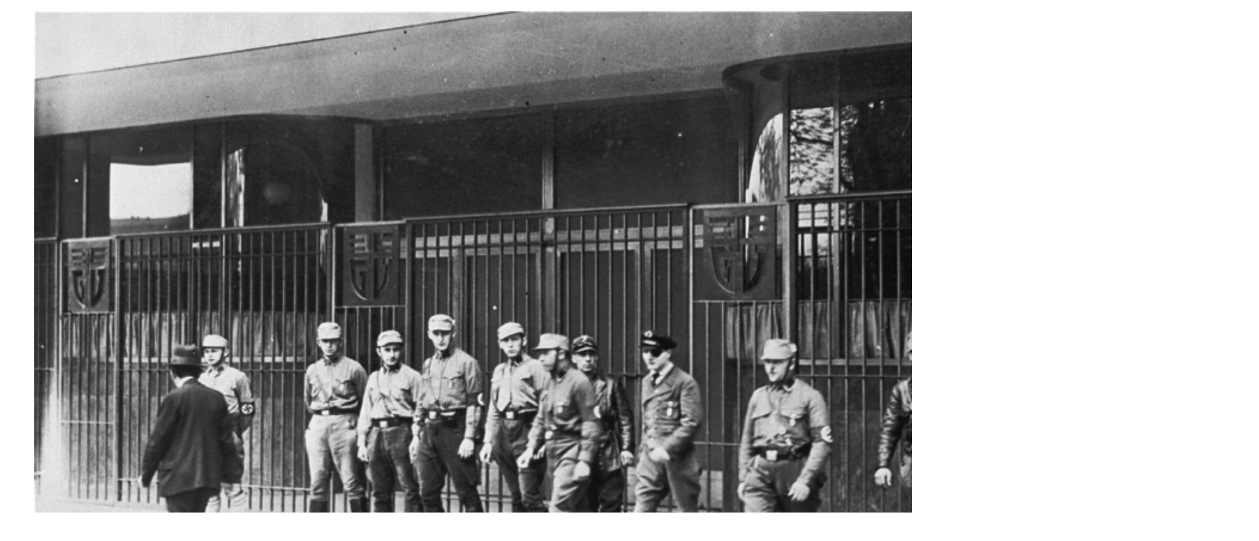

--- FILE ---
content_type: text/html; charset=UTF-8
request_url: https://encyclopedia.ushmm.org/asset/4327/captioned?langcode=pt-br&t=1522152836
body_size: 156
content:
<!doctype html>
<html>
    <head>
        <meta name="robots" content="noindex">
                    </head>
    <body>
            <figure class="lightbox-figure">
                    <a href="https://encyclopedia.ushmm.org/content/pt-br/photo/nazi-storm-troopers-sa-block-the-entrance-to-a-trade-union-building">
                <img
                    width="1719"
                    height="1200"
                    src="https://encyclopedia.ushmm.org/images/large/ada2b6b4-6f7b-4197-b9dc-18533ebf56a4.jpg"
                    alt="Nazi Storm Troopers (SA) block the entrance to a trade union building that they have occupied. [LCID: 78571]"
                >
            </a>
                <figcaption>
                            <div><p>Nazi Storm Troopers (SA) block the entrance to a trade union building that they have occupied. SA detachments occupied union offices nationwide, forcing the dissolution of the unions. Berlin, Germany, May 2, 1933.</p></div>
                        <ul class="list-unstyled">
                                    <a href="https://collections.ushmm.org/search/catalog/pa9707" target="_blank" class="btn btn-primary view-collection">Ver detalhes arquivísticos</a>
                            </ul>
        </figcaption>
    </figure>
            </body>
</html>
